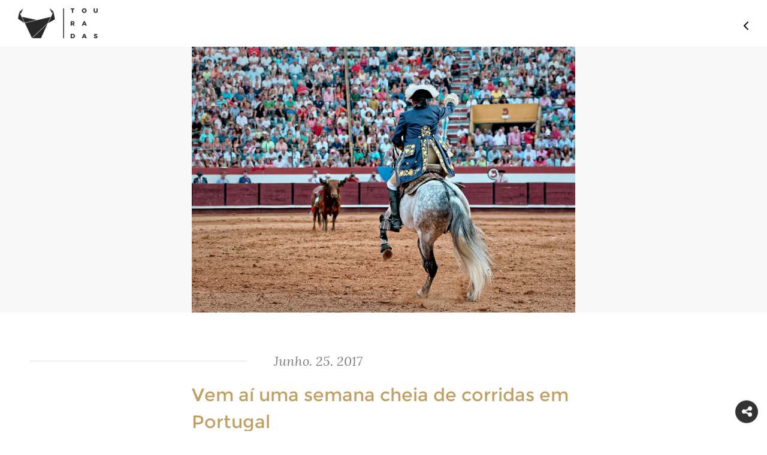

--- FILE ---
content_type: text/html; charset=UTF-8
request_url: https://www.touradas.pt/noticia/vem-ai-uma-semana-cheia-de-corridas-em-portugal
body_size: 4394
content:
<!DOCTYPE html>
<html lang="pt">
<head>
	<meta charset="utf-8">

		<title>Vem a&iacute; uma semana cheia de corridas em Portugal</title>
	<meta property="og:url" content="http://www.touradas.pt/noticia/vem-ai-uma-semana-cheia-de-corridas-em-portugal" />
	<meta itemscope itemtype="http://schema.org/Article" />
	<meta property="og:title" content="Vem a&iacute; uma semana cheia de corridas em Portugal"/>
	<meta property="og:image" content="http://www.touradas.pt/docs/images/crop/201706261835463932043.jpg"/>
	<meta property="og:description" content="Ser&atilde;o 10 espect&aacute;culos taurom&aacute;quicos em apenas 5 dias"/>
	<meta name="title" content="Vem a&iacute; uma semana cheia de corridas em Portugal"/>
	<meta name="description" content="Ser&atilde;o 10 espect&aacute;culos taurom&aacute;quicos em apenas 5 dias"/>
	<link rel="image_src" href="http://www.touradas.pt/docs/images/crop/201706261835463932043.jpg"/>
	<meta name="viewport" content="width=device-width, initial-scale=1, maximum-scale=1, user-scalable=no">
	<link rel="stylesheet" href="/css/vendor/bootstrap.min.css">
	<link rel="stylesheet" href="/css/vendor/jasny-bootstrap.min.css">
	<link rel="stylesheet" href="/css/font-awesome.min.css">
	<link rel="stylesheet" href="/css/vendor/jquery-ui.min.css">
	<link rel="stylesheet" href="/css/vendor/normalize.css">
	<link rel="stylesheet" href="/css/main.css">
	<link href="https://fonts.googleapis.com/css?family=Lora:400,400i,700,700i" rel="stylesheet">
	<link rel="shortcut icon" href="/favicon.ico">
	<link href='https://fonts.googleapis.com/css?family=Montserrat:400,700' rel='stylesheet' type='text/css'>
	<link href='https://fonts.googleapis.com/css?family=Droid+Serif:400,400italic,700,700italic' rel='stylesheet' type='text/css'>
	<link rel="stylesheet" type="text/css" href="/css/noticia.css">
	<script type="text/javascript" src="/js/vendor/jquery-1.11.2.min.js"></script>
	<script>
        var viewport = '';
        var retina = false;
        var currentArea = 'noticia';
        var path = '/noticia/vem-ai-uma-semana-cheia-de-corridas-em-portugal';
        
	</script>
	<script type="text/javascript" src="/js/viewport.js"></script>

	<!-- Facebook Pixel Code -->
	<script>
	!function(f,b,e,v,n,t,s){if(f.fbq)return;n=f.fbq=function(){n.callMethod?
	n.callMethod.apply(n,arguments):n.queue.push(arguments)};if(!f._fbq)f._fbq=n;
	n.push=n;n.loaded=!0;n.version='2.0';n.queue=[];t=b.createElement(e);t.async=!0;
	t.src=v;s=b.getElementsByTagName(e)[0];s.parentNode.insertBefore(t,s)}(window,
	document,'script','https://connect.facebook.net/en_US/fbevents.js');

	fbq('init', '559833774201608');
	fbq('track', "PageView");</script>
	<noscript><img height="1" width="1" style="display:none"
	src="https://www.facebook.com/tr?id=559833774201608&ev=PageView&noscript=1"
	/></noscript>
	<!-- End Facebook Pixel Code -->
</head>

<body>
  
<!--	<div id="hideAll"><div id="loading-image"></div></div>-->
	<header class="container-fluid">
		<div class='row'>
			
			<div class='col-xs-4 col-sm-6 col-md-6 col-lg-6 header-wrapper-center escuro'><a href='/'><div class='header-wrapper-center-menu-link-escuro'></div></a></div>			
				 <div class="col-xs-8 col-sm-6 col-md-6 col-lg-6 header-wrapper-left">
				<div class='menu-icon-noticia'>
					<span class="icon-top-line"></span>
					<span class="icon-bottom-line"></span>
				</div>
			</div>
			
		</div>
	</header>
	<nav class='menu-wrapper'>
		<div class='container-fluid'>
			<div class='row'>
				<div class='col-xs-6 col-sm-6 col-md-6 col-lg-6 close-menu'>
					Menu
				</div>
			</div>
			<div class='col-xs-12 col-sm-12 col-md-12 col-lg-12 navigation'>
				<div class='col-xs-12 col-sm-6 col-md-6 col-lg-6 menu-left'><ul id='menu-navigation-left'><li class='menu-option '><a href='/'><span></span>home<span class='menu-underline'></span></a></li><li class='menu-subs'><ul class='submenu'>tauromaquia<li class=''><a href='/tauromaquia/otouro'><span></span>O Touro<span class='menu-underline'></span></a></li><li class=''><a href='/tauromaquia/atourada'><span></span>A Tourada<span class='menu-underline'></span></a></li><li class=''><a href='/tauromaquia/intervenientes'><span></span>Os Intervenientes<span class='menu-underline'></span></a></li><li class=''><a href='/tauromaquia/historia'><span></span>História da Tauromaquia<span class='menu-underline'></span></a></li><li class=''><a href='/tauromaquia/cultura'><span></span>Touradas na Cultura<span class='menu-underline'></span></a></li><li class=''><a href='/tauromaquia/touradas-numeros'><span></span>Touradas em Números<span class='menu-underline'></span></a></li><li class=''><a href='/tauromaquia/aficionado'><span></span>Razões para ser Aficionado<span class='menu-underline'></span></a></li><li class=''><a href='/tauromaquia/mentiras'><span></span>Mentiras sobre as Touradas<span class='menu-underline'></span></a></li></ul></li><li class='menu-option '><a href='/noticias'><span></span>notícias<span class='menu-underline'></span></a></li><li class='menu-option '><a href='/agenda'><span></span>agenda<span class='menu-underline'></span></a></li></ul></div><div class='col-xs-12 col-sm-6 col-md-6 col-lg-6 menu-right'><ul id='menu-navigation-right'><li><ul class='submenu'>multimédia<li class='menu-option '><a href='/multimedia/imagens'><span></span>Imagens<span class='menu-underline'></span></a></li><li class='menu-option '><a href='/multimedia/videos'><span></span>Vídeos<span class='menu-underline'></span></a></li></ul></li><li class='menu-option '><a href='/loja'><span></span>loja<span class='menu-underline'></span></a></li><li class='menu-option '><a href='/votartauromaquia'><span></span>Votar Tauromaquia<span class='menu-underline'></span></a></li><li class='menu-option '><a href='/partilhaatuapaixao'><span></span>#partilhaatuapaixão<span class='menu-underline'></span></a></li></ul></div><div class='col-xs-12 col-sm-6 col-md-6 col-lg-6 menu-right'><ul id='menu-navigation-right'><li class='menu-option '><a href='http://touradas.loyty.pt/'><span></span>Cartão Aficionado<span class='menu-underline'></span></a></li><li class='menu-option '><a href='/diadatauromaquia'><span></span>dia da tauromaquia<span class='menu-underline'></span></a></li><li class='menu-option '><a href='/documentos'><span></span>documentos<span class='menu-underline'></span></a></li><li class='menu-option '><a href='/quemsomos'><span></span>Quem Somos<span class='menu-underline'></span></a></li></ul></div><div class='col-xs-12 col-sm-6 col-md-6 col-lg-6 menu-right'><ul id='menu-navigation-right'><li class='menu-option '><a href='/contactos'><span></span>contactos<span class='menu-underline'></span></a></li></ul>				
			</div>
		</div>
	</nav>
	<script>
		window.fbAsyncInit = function(){
			FB.init({
			    appId: '1153446928064488',
			    status: true,
			    xfbml: true,
			    version:'v2.7'
			}); 
		};
		(function(d, debug){
			var js, 
			id = 'facebook-jssdk', 
			ref = d.getElementsByTagName('script')[0];
		    if(d.getElementById(id)) {return;}
		    js = d.createElement('script'); 
		    js.id = id; 
		    js.async = true;js.src = "//connect.facebook.net/en_US/all" + (debug ? "/debug" : "") + ".js";
		    ref.parentNode.insertBefore(js, ref);
		}(document, /*debug*/ false));
		function postToFeed(title, desc, url, image){
			var obj = {
				method: 'feed',
				link: url, 
				picture: image,
				name: title,
				description: desc
			};
			function callback(response){}
			FB.ui(obj, callback);
		}
	</script>
	 	<div class="container-fluid news-image">
		<div class="image-wrapper">
			<img class='img-responsive' src='/docs/images/crop/201706261835463932043.jpg' alt='TOURADAS EM PORTUGAL ' >		</div>
	</div>
	<div class="container-fluid news-date">
		<div class="row">
			<div class="col-xs-4 col-sm-4 col-md-4 col-lg-4 line">
			<span class="date-line"></span>
			</div>
			<div class="col-xs-8 col-sm-8 col-md-8 col-lg-8 date-wrapper">
				<span class="tablet-desktop">Junho. 25. 2017 </span>
				<span class="mobile">Junho. 25 </span>
			</div>
		</div>
	</div>
	<div class="container-fluid news-body">
		<div class="news-body-title-wrapper">
			Vem aí uma semana cheia de corridas em Portugal		</div>
		<div class="news-body-wrapper">
			<p>Quase a chegarmos a Julho a temporada taurina portuguesa entra numa fase de grande intensidade. De 28 de junho a 2 de julho, a Temporada Taurina terá uma semana intensa de corridas. <br><br>Em apenas 5 dias realizar-se-ão 10 espectáculos tauromáquicos. As corridas vão acontecer no Montijo, Campo Pequeno, Angra do Heroísmo, Évora, Santo António das Areias, Monforte e Vila Franca de Xira, com grande figuras de Portugal e Espanha. <br><br>Tens muitas razões e escolha para viver a tua Paixão.&nbsp;Sabe os cartéis completos em www.touradas.pt/agenda&nbsp;</p>		</div>
	</div>
	<div class="social-wrapper">
	<div class='icones'>
		<div class='share-icon-mobile'><i class="fa fa-share-alt" aria-hidden="true"></i></div>
		<a rel="nofollow"  target="_blank" href="http://www.touradas.pt/noticia/vem-ai-uma-semana-cheia-de-corridas-em-portugal" data-image="http://www.touradas.pt/docs/images/crop/201706261835463932043.jpg" data-title="Vem a&iacute; uma semana cheia de corridas em Portugal" data-desc="Ser&atilde;o 10 espect&aacute;culos taurom&aacute;quicos em apenas 5 dias" onclick="return false" class="btnShare"><div class='facebook-icon-mobile'><i class="fa fa-facebook" aria-hidden="true"></i></div></a>
		<a rel="nofollow" href="https://plus.google.com/share?url=http://www.touradas.pt/noticia/vem-ai-uma-semana-cheia-de-corridas-em-portugal" data-action="share" target="_blank"><div class='google-icon-mobile'><i class="fa fa-google-plus" aria-hidden="true"></i></div></a>
		<a rel="nofollow" href="https://twitter.com/intent/tweet?text=Vem a&iacute; uma semana cheia de corridas em Portugal&url=http://www.touradas.pt/noticia/vem-ai-uma-semana-cheia-de-corridas-em-portugal" target="_blank"><div class='twitter-icon-mobile'><i class="fa fa-twitter" aria-hidden="true"></i></div></a>
	</div>
</div>
<footer></footer>
<!--<script src ="/js/vendor/jquery.min.js"> </script>-->
<script src ="/js/vendor/jquery.Jcrop.min.js"> </script>
<script src="/js/vendor/jquery.mobile.custom.min.js"></script>
<script src="/js/vendor/modernizr-2.8.3-respond-1.4.2.min.js"></script>
<script src="/js/vendor/jquery-ui.min.js"></script>
<script src="/js/vendor/bootstrap.min.js"></script>
<script src="/js/main.js"></script>
<script>
 function getCookie(cname) {
   var name = cname + "=";
   var decodedCookie = decodeURIComponent(document.cookie);
   var ca = decodedCookie.split(';');
   for(var i = 0; i <ca.length; i++) {
     var c = ca[i];
     while (c.charAt(0) == ' ') {
       c = c.substring(1);
     }
     if (c.indexOf(name) == 0) {
       return c.substring(name.length, c.length);
     }
   }
   return "";
 }

 function setCookie(cname, cvalue, hours) {
   var d = new Date();
   d.setTime(d.getTime() + (hours*60*60*1000));
   var expires = "expires="+ d.toUTCString();
   document.cookie = cname + "=" + cvalue + ";" + expires + ";path=/";
 }

 jQuery(function($){

 	$(document).on('click', '.jconfirm .jconfirm-closeIcon', function(){

 		if( typeof cookieName != 'undefined' &&
 			cookieName.length &&
 			typeof cookieHours != 'undefined' &&
 			cookieHours.toString().length ){

 			setCookie(cookieName, '1', cookieHours);
 		}

 	});

	var cookieName  = 'popup_cartao_touradas';
	var cookieHours = 24;
  	var html = '<p><form id="subscribe-newsletter"><div class="label-wrapper">    <label id="subscribe">Subscreve a newsletter</label> </div>  <input type="email" name="email" id="email" placeholder="Inserir e-mail...">  <span class="btn_newsletter" style="display: inline-block;"><span class="newsletter-btn open"></span></span>  </form></p><p> </p>';
	var forwardUrl = 'https://www.touradas.pt';

	// var content = '<a href="'+forwardUrl+'"><img src="cartao_site.jpg"></img></a>';
  if(html.length>10){
    	var content = '<div class="newsletter" style="text-align:center !important;padding-top:200px;min-height:400px;background-position:0px !important;;background-size:cover !important;height:100%;background-position: center 0px !important;background: url(/docs/images/main/202011152138135511.jpg)">'+html+'</div>';
  }else{
	var content = '<a href="'+forwardUrl+'" style="background-position: center bottom !important;background-size:cover !important;background: url(/docs/images/main/202011152138135511.jpg)"></a>';
  }
	var buttonText = 'Ir';
	var buttonText2 = 'OK';

	if(!getCookie(cookieName).length){

		setTimeout(function(){

			$.alert({
				backgroundDismiss: true,
				boxWidth: '300px',
				// boxWidth: '30%',
				buttons : {


					somethingElse : {
						text : buttonText,
						btnClass: 'confirm-btn',
						action : function(){

							setCookie(cookieName, '1', cookieHours);

							window.location.href = forwardUrl;
						}
					},
					somethingElse2 : {
						text : buttonText2,
						btnClass: 'jconfirm-closeIcon',
						action : function(){

						}
					}
				},
				cancel: function(){
					console.log('cancel');
					setCookie(cookieName, '1', cookieHours);
				},
				closeIcon: true,
				content: content,
				// title: title,
				title: '',
				useBootstrap : false,
				onContentReady : function(){

				}

			});

		},5000);

	}
});
</script>
<script type="text/javascript" src="/js/noticia.js"></script>
<script>
  (function(i,s,o,g,r,a,m){i['GoogleAnalyticsObject']=r;i[r]=i[r]||function(){
  (i[r].q=i[r].q||[]).push(arguments)},i[r].l=1*new Date();a=s.createElement(o),
  m=s.getElementsByTagName(o)[0];a.async=1;a.src=g;m.parentNode.insertBefore(a,m)
  })(window,document,'script','https://www.google-analytics.com/analytics.js','ga');
  ga('create', 'UA-70326211-1', 'auto');
  ga('send', 'pageview');
</script>
</body>
</html>


--- FILE ---
content_type: text/html; charset=UTF-8
request_url: https://www.touradas.pt/noticia/vem-ai-uma-semana-cheia-de-corridas-em-portugal
body_size: 4397
content:
<!DOCTYPE html>
<html lang="pt">
<head>
	<meta charset="utf-8">

		<title>Vem a&iacute; uma semana cheia de corridas em Portugal</title>
	<meta property="og:url" content="http://www.touradas.pt/noticia/vem-ai-uma-semana-cheia-de-corridas-em-portugal" />
	<meta itemscope itemtype="http://schema.org/Article" />
	<meta property="og:title" content="Vem a&iacute; uma semana cheia de corridas em Portugal"/>
	<meta property="og:image" content="http://www.touradas.pt/docs/images/crop/201706261835463932043.jpg"/>
	<meta property="og:description" content="Ser&atilde;o 10 espect&aacute;culos taurom&aacute;quicos em apenas 5 dias"/>
	<meta name="title" content="Vem a&iacute; uma semana cheia de corridas em Portugal"/>
	<meta name="description" content="Ser&atilde;o 10 espect&aacute;culos taurom&aacute;quicos em apenas 5 dias"/>
	<link rel="image_src" href="http://www.touradas.pt/docs/images/crop/201706261835463932043.jpg"/>
	<meta name="viewport" content="width=device-width, initial-scale=1, maximum-scale=1, user-scalable=no">
	<link rel="stylesheet" href="/css/vendor/bootstrap.min.css">
	<link rel="stylesheet" href="/css/vendor/jasny-bootstrap.min.css">
	<link rel="stylesheet" href="/css/font-awesome.min.css">
	<link rel="stylesheet" href="/css/vendor/jquery-ui.min.css">
	<link rel="stylesheet" href="/css/vendor/normalize.css">
	<link rel="stylesheet" href="/css/main.css">
	<link href="https://fonts.googleapis.com/css?family=Lora:400,400i,700,700i" rel="stylesheet">
	<link rel="shortcut icon" href="/favicon.ico">
	<link href='https://fonts.googleapis.com/css?family=Montserrat:400,700' rel='stylesheet' type='text/css'>
	<link href='https://fonts.googleapis.com/css?family=Droid+Serif:400,400italic,700,700italic' rel='stylesheet' type='text/css'>
	<link rel="stylesheet" type="text/css" href="/css/noticia.css">
	<script type="text/javascript" src="/js/vendor/jquery-1.11.2.min.js"></script>
	<script>
        var viewport = 'desktop';
        var retina = false;
        var currentArea = 'noticia';
        var path = '/noticia/vem-ai-uma-semana-cheia-de-corridas-em-portugal';
        
	</script>
	<script type="text/javascript" src="/js/viewport.js"></script>

	<!-- Facebook Pixel Code -->
	<script>
	!function(f,b,e,v,n,t,s){if(f.fbq)return;n=f.fbq=function(){n.callMethod?
	n.callMethod.apply(n,arguments):n.queue.push(arguments)};if(!f._fbq)f._fbq=n;
	n.push=n;n.loaded=!0;n.version='2.0';n.queue=[];t=b.createElement(e);t.async=!0;
	t.src=v;s=b.getElementsByTagName(e)[0];s.parentNode.insertBefore(t,s)}(window,
	document,'script','https://connect.facebook.net/en_US/fbevents.js');

	fbq('init', '559833774201608');
	fbq('track', "PageView");</script>
	<noscript><img height="1" width="1" style="display:none"
	src="https://www.facebook.com/tr?id=559833774201608&ev=PageView&noscript=1"
	/></noscript>
	<!-- End Facebook Pixel Code -->
</head>

<body>
  
<!--	<div id="hideAll"><div id="loading-image"></div></div>-->
	<header class="container-fluid">
		<div class='row'>
			
			<div class='col-xs-4 col-sm-6 col-md-6 col-lg-6 header-wrapper-center escuro'><a href='/'><div class='header-wrapper-center-menu-link-escuro'></div></a></div>			
				 <div class="col-xs-8 col-sm-6 col-md-6 col-lg-6 header-wrapper-left">
				<div class='menu-icon-noticia'>
					<span class="icon-top-line"></span>
					<span class="icon-bottom-line"></span>
				</div>
			</div>
			
		</div>
	</header>
	<nav class='menu-wrapper'>
		<div class='container-fluid'>
			<div class='row'>
				<div class='col-xs-6 col-sm-6 col-md-6 col-lg-6 close-menu'>
					Menu
				</div>
			</div>
			<div class='col-xs-12 col-sm-12 col-md-12 col-lg-12 navigation'>
				<div class='col-xs-12 col-sm-6 col-md-6 col-lg-6 menu-left'><ul id='menu-navigation-left'><li class='menu-option '><a href='/'><span></span>home<span class='menu-underline'></span></a></li><li class='menu-subs'><ul class='submenu'>tauromaquia<li class=''><a href='/tauromaquia/otouro'><span></span>O Touro<span class='menu-underline'></span></a></li><li class=''><a href='/tauromaquia/atourada'><span></span>A Tourada<span class='menu-underline'></span></a></li><li class=''><a href='/tauromaquia/intervenientes'><span></span>Os Intervenientes<span class='menu-underline'></span></a></li><li class=''><a href='/tauromaquia/historia'><span></span>História da Tauromaquia<span class='menu-underline'></span></a></li><li class=''><a href='/tauromaquia/cultura'><span></span>Touradas na Cultura<span class='menu-underline'></span></a></li><li class=''><a href='/tauromaquia/touradas-numeros'><span></span>Touradas em Números<span class='menu-underline'></span></a></li><li class=''><a href='/tauromaquia/aficionado'><span></span>Razões para ser Aficionado<span class='menu-underline'></span></a></li><li class=''><a href='/tauromaquia/mentiras'><span></span>Mentiras sobre as Touradas<span class='menu-underline'></span></a></li></ul></li><li class='menu-option '><a href='/noticias'><span></span>notícias<span class='menu-underline'></span></a></li><li class='menu-option '><a href='/agenda'><span></span>agenda<span class='menu-underline'></span></a></li></ul></div><div class='col-xs-12 col-sm-6 col-md-6 col-lg-6 menu-right'><ul id='menu-navigation-right'><li><ul class='submenu'>multimédia<li class='menu-option '><a href='/multimedia/imagens'><span></span>Imagens<span class='menu-underline'></span></a></li><li class='menu-option '><a href='/multimedia/videos'><span></span>Vídeos<span class='menu-underline'></span></a></li></ul></li><li class='menu-option '><a href='/loja'><span></span>loja<span class='menu-underline'></span></a></li><li class='menu-option '><a href='/votartauromaquia'><span></span>Votar Tauromaquia<span class='menu-underline'></span></a></li><li class='menu-option '><a href='/partilhaatuapaixao'><span></span>#partilhaatuapaixão<span class='menu-underline'></span></a></li></ul></div><div class='col-xs-12 col-sm-6 col-md-6 col-lg-6 menu-right'><ul id='menu-navigation-right'><li class='menu-option '><a href='http://touradas.loyty.pt/'><span></span>Cartão Aficionado<span class='menu-underline'></span></a></li><li class='menu-option '><a href='/diadatauromaquia'><span></span>dia da tauromaquia<span class='menu-underline'></span></a></li><li class='menu-option '><a href='/documentos'><span></span>documentos<span class='menu-underline'></span></a></li><li class='menu-option '><a href='/quemsomos'><span></span>Quem Somos<span class='menu-underline'></span></a></li></ul></div><div class='col-xs-12 col-sm-6 col-md-6 col-lg-6 menu-right'><ul id='menu-navigation-right'><li class='menu-option '><a href='/contactos'><span></span>contactos<span class='menu-underline'></span></a></li></ul>				
			</div>
		</div>
	</nav>
	<script>
		window.fbAsyncInit = function(){
			FB.init({
			    appId: '1153446928064488',
			    status: true,
			    xfbml: true,
			    version:'v2.7'
			}); 
		};
		(function(d, debug){
			var js, 
			id = 'facebook-jssdk', 
			ref = d.getElementsByTagName('script')[0];
		    if(d.getElementById(id)) {return;}
		    js = d.createElement('script'); 
		    js.id = id; 
		    js.async = true;js.src = "//connect.facebook.net/en_US/all" + (debug ? "/debug" : "") + ".js";
		    ref.parentNode.insertBefore(js, ref);
		}(document, /*debug*/ false));
		function postToFeed(title, desc, url, image){
			var obj = {
				method: 'feed',
				link: url, 
				picture: image,
				name: title,
				description: desc
			};
			function callback(response){}
			FB.ui(obj, callback);
		}
	</script>
	 	<div class="container-fluid news-image">
		<div class="image-wrapper">
			<img class='img-responsive' src='/docs/images/crop/201706261835463932043.jpg' alt='TOURADAS EM PORTUGAL ' >		</div>
	</div>
	<div class="container-fluid news-date">
		<div class="row">
			<div class="col-xs-4 col-sm-4 col-md-4 col-lg-4 line">
			<span class="date-line"></span>
			</div>
			<div class="col-xs-8 col-sm-8 col-md-8 col-lg-8 date-wrapper">
				<span class="tablet-desktop">Junho. 25. 2017 </span>
				<span class="mobile">Junho. 25 </span>
			</div>
		</div>
	</div>
	<div class="container-fluid news-body">
		<div class="news-body-title-wrapper">
			Vem aí uma semana cheia de corridas em Portugal		</div>
		<div class="news-body-wrapper">
			<p>Quase a chegarmos a Julho a temporada taurina portuguesa entra numa fase de grande intensidade. De 28 de junho a 2 de julho, a Temporada Taurina terá uma semana intensa de corridas. <br><br>Em apenas 5 dias realizar-se-ão 10 espectáculos tauromáquicos. As corridas vão acontecer no Montijo, Campo Pequeno, Angra do Heroísmo, Évora, Santo António das Areias, Monforte e Vila Franca de Xira, com grande figuras de Portugal e Espanha. <br><br>Tens muitas razões e escolha para viver a tua Paixão.&nbsp;Sabe os cartéis completos em www.touradas.pt/agenda&nbsp;</p>		</div>
	</div>
	<div class="social-wrapper">
	<div class='icones'>
		<div class='share-icon-mobile'><i class="fa fa-share-alt" aria-hidden="true"></i></div>
		<a rel="nofollow"  target="_blank" href="http://www.touradas.pt/noticia/vem-ai-uma-semana-cheia-de-corridas-em-portugal" data-image="http://www.touradas.pt/docs/images/crop/201706261835463932043.jpg" data-title="Vem a&iacute; uma semana cheia de corridas em Portugal" data-desc="Ser&atilde;o 10 espect&aacute;culos taurom&aacute;quicos em apenas 5 dias" onclick="return false" class="btnShare"><div class='facebook-icon-mobile'><i class="fa fa-facebook" aria-hidden="true"></i></div></a>
		<a rel="nofollow" href="https://plus.google.com/share?url=http://www.touradas.pt/noticia/vem-ai-uma-semana-cheia-de-corridas-em-portugal" data-action="share" target="_blank"><div class='google-icon-mobile'><i class="fa fa-google-plus" aria-hidden="true"></i></div></a>
		<a rel="nofollow" href="https://twitter.com/intent/tweet?text=Vem a&iacute; uma semana cheia de corridas em Portugal&url=http://www.touradas.pt/noticia/vem-ai-uma-semana-cheia-de-corridas-em-portugal" target="_blank"><div class='twitter-icon-mobile'><i class="fa fa-twitter" aria-hidden="true"></i></div></a>
	</div>
</div>
<footer></footer>
<!--<script src ="/js/vendor/jquery.min.js"> </script>-->
<script src ="/js/vendor/jquery.Jcrop.min.js"> </script>
<script src="/js/vendor/jquery.mobile.custom.min.js"></script>
<script src="/js/vendor/modernizr-2.8.3-respond-1.4.2.min.js"></script>
<script src="/js/vendor/jquery-ui.min.js"></script>
<script src="/js/vendor/bootstrap.min.js"></script>
<script src="/js/main.js"></script>
<script>
 function getCookie(cname) {
   var name = cname + "=";
   var decodedCookie = decodeURIComponent(document.cookie);
   var ca = decodedCookie.split(';');
   for(var i = 0; i <ca.length; i++) {
     var c = ca[i];
     while (c.charAt(0) == ' ') {
       c = c.substring(1);
     }
     if (c.indexOf(name) == 0) {
       return c.substring(name.length, c.length);
     }
   }
   return "";
 }

 function setCookie(cname, cvalue, hours) {
   var d = new Date();
   d.setTime(d.getTime() + (hours*60*60*1000));
   var expires = "expires="+ d.toUTCString();
   document.cookie = cname + "=" + cvalue + ";" + expires + ";path=/";
 }

 jQuery(function($){

 	$(document).on('click', '.jconfirm .jconfirm-closeIcon', function(){

 		if( typeof cookieName != 'undefined' &&
 			cookieName.length &&
 			typeof cookieHours != 'undefined' &&
 			cookieHours.toString().length ){

 			setCookie(cookieName, '1', cookieHours);
 		}

 	});

	var cookieName  = 'popup_cartao_touradas';
	var cookieHours = 24;
  	var html = '<p><form id="subscribe-newsletter"><div class="label-wrapper">    <label id="subscribe">Subscreve a newsletter</label> </div>  <input type="email" name="email" id="email" placeholder="Inserir e-mail...">  <span class="btn_newsletter" style="display: inline-block;"><span class="newsletter-btn open"></span></span>  </form></p><p> </p>';
	var forwardUrl = 'https://www.touradas.pt';

	// var content = '<a href="'+forwardUrl+'"><img src="cartao_site.jpg"></img></a>';
  if(html.length>10){
    	var content = '<div class="newsletter" style="text-align:center !important;padding-top:200px;min-height:400px;background-position:0px !important;;background-size:cover !important;height:100%;background-position: center 0px !important;background: url(/docs/images/main/202011152138135511.jpg)">'+html+'</div>';
  }else{
	var content = '<a href="'+forwardUrl+'" style="background-position: center bottom !important;background-size:cover !important;background: url(/docs/images/main/202011152138135511.jpg)"></a>';
  }
	var buttonText = 'Ir';
	var buttonText2 = 'OK';

	if(!getCookie(cookieName).length){

		setTimeout(function(){

			$.alert({
				backgroundDismiss: true,
				boxWidth: '300px',
				// boxWidth: '30%',
				buttons : {


					somethingElse : {
						text : buttonText,
						btnClass: 'confirm-btn',
						action : function(){

							setCookie(cookieName, '1', cookieHours);

							window.location.href = forwardUrl;
						}
					},
					somethingElse2 : {
						text : buttonText2,
						btnClass: 'jconfirm-closeIcon',
						action : function(){

						}
					}
				},
				cancel: function(){
					console.log('cancel');
					setCookie(cookieName, '1', cookieHours);
				},
				closeIcon: true,
				content: content,
				// title: title,
				title: '',
				useBootstrap : false,
				onContentReady : function(){

				}

			});

		},5000);

	}
});
</script>
<script type="text/javascript" src="/js/noticia.js"></script>
<script>
  (function(i,s,o,g,r,a,m){i['GoogleAnalyticsObject']=r;i[r]=i[r]||function(){
  (i[r].q=i[r].q||[]).push(arguments)},i[r].l=1*new Date();a=s.createElement(o),
  m=s.getElementsByTagName(o)[0];a.async=1;a.src=g;m.parentNode.insertBefore(a,m)
  })(window,document,'script','https://www.google-analytics.com/analytics.js','ga');
  ga('create', 'UA-70326211-1', 'auto');
  ga('send', 'pageview');
</script>
</body>
</html>


--- FILE ---
content_type: application/javascript
request_url: https://www.touradas.pt/js/noticia.js
body_size: 437
content:
$(".menu-icon-noticia").on("click", function(){
	var urlArray = window.location.pathname.split('/');
	$url = "/noticias";
	window.location.pathname = $url;
})
$(".social-wrapper .share-icon-mobile").on("click", function(){
    if($(this).hasClass("open")){
        $(".social-wrapper .facebook-icon-mobile").removeClass("open");
        setTimeout(function(){
            $(".social-wrapper .facebook-icon-mobile i").css("visibility", "unset");
            $(".social-wrapper .google-icon-mobile i").css("visibility", "unset");
            $(".social-wrapper .twitter-icon-mobile i").css("visibility", "unset");
            $(".social-wrapper .share-icon-mobile i").removeClass("fa-times"); 
            $(".social-wrapper .share-icon-mobile i").addClass("fa-share-alt");
        },500);
        $(".social-wrapper .google-icon-mobile").removeClass("open");
        $(".social-wrapper .twitter-icon-mobile").removeClass("open");
        $(this).removeClass("open");
        $(this).find("img").attr("src", "/img/social_network_share.png");

    } else {
        $(this).addClass("open");
        $(this).find("i").removeClass("fa-share-alt");
        $(this).find("i").addClass("fa-times");
        $(".social-wrapper .facebook-icon-mobile").addClass("open");
        $(".social-wrapper .facebook-icon-mobile i").css("visibility", "visible");
        $(".social-wrapper .google-icon-mobile").addClass("open");
        $(".social-wrapper .google-icon-mobile i").css("visibility", "visible");   
        $(".social-wrapper .twitter-icon-mobile").addClass("open");
        $(".social-wrapper .twitter-icon-mobile i").css("visibility", "visible");
    }
})

--- FILE ---
content_type: text/plain
request_url: https://www.google-analytics.com/j/collect?v=1&_v=j102&a=484726949&t=pageview&_s=1&dl=https%3A%2F%2Fwww.touradas.pt%2Fnoticia%2Fvem-ai-uma-semana-cheia-de-corridas-em-portugal&ul=en-us%40posix&dt=Vem%20a%C3%AD%20uma%20semana%20cheia%20de%20corridas%20em%20Portugal&sr=1280x720&vp=1280x720&_u=IEBAAEABAAAAACAAI~&jid=931156832&gjid=1172549085&cid=1565901293.1769407888&tid=UA-70326211-1&_gid=319442415.1769407888&_r=1&_slc=1&z=686788655
body_size: -450
content:
2,cG-GB5DF2TBXL

--- FILE ---
content_type: application/javascript
request_url: https://www.touradas.pt/js/main.js
body_size: 1915
content:
$(window).load(function() {
    removeHideAll(false);
    if ($(window).width() < 992){
		$(".header-wrapper-center-menu").find("img").attr("src","/img/logo_responsive_claro.png");
	} else {
		$(".header-wrapper-center-menu").find("img").attr("src","/img/logo_responsive_claro.png");
	}
});
$(window).resize(function(){
	if ($(window).width() < 992){
		$(".header-wrapper-center-menu").find("img").attr("src","/img/logo_responsive_claro.png");
	} else {
		$(".header-wrapper-center-menu").find("img").attr("src","/img/logo_responsive_claro.png");
	}
})

$(function (){
	handleSearch();
	if ($("#homeCarousel").length > 0) carouselAddSwipeSupport($("#homeCarousel"));
	if ($("#otouroslide").length > 0) carouselAddSwipeSupport($("#otouroslide"));
	if ($("#touradaslide").length > 0) carouselAddSwipeSupport($("#touradaslide"));
	if ($("#intervenientesslide").length > 0) carouselAddSwipeSupport($("#intervenientesslide"));
	if ($("#historiaslide").length > 0) carouselAddSwipeSupport($("#historiaslide"));
	if ($("#culturaslide").length > 0) carouselAddSwipeSupport($("#culturaslide"));
	if ($("#numerosslide").length > 0) carouselAddSwipeSupport($("#numerosslide"));
	if ($("#aficionadoslide").length > 0) carouselAddSwipeSupport($("#aficionadoslide"));
	if ($("#mentirasslide").length > 0) carouselAddSwipeSupport($("#mentirasslide"));

	$("body").on("click", function(){
		if($(".error-text-wrapper").hasClass("open")) $(".error-text-wrapper").removeClass("open");
	})
	$(".menu-icon").on("click", function(){
		$(".current-area").text("");
	 	$(".current-area").text("menu");
		$(".menu-wrapper").show();
		$(".icon-top-line").addClass("open");
		$(".icon-center-line").addClass("open");
		$(".icon-bottom-line").addClass("open");
		$(this).addClass("open");
		setTimeout(function(){
			$(".menu-wrapper").addClass("open");
			$(".header-wrapper-center").css("visibility", "hidden");
			$(".menu-wrapper").css("overflow", "auto");
		},100)
		setTimeout(function(){
			$(".navigation").addClass("open");
			$(".menu-wrapper.open .search").show();
		}, 300)
	})
	$(".btn-form-wrapper").on("click", function(){
		$("#search-form").submit();
	})
	$(".close-icon.open").on("click", function(){
		$(".icon-top-line").removeClass("open");
		$(".icon-center-line").removeClass("open");
		$(".icon-bottom-line").removeClass("open");
		$(".header-wrapper-center").css("visibility", "visible");
		$(".header-wrapper-center").css("display", "block");
		$(".menu-wrapper").removeClass("open");
		$(".navigation").removeClass("open");
		$(".search").hide();
		$(".menu-wrapper").hide();
		$(".menu-wrapper").css("overflow", "hidden");
		$(this).removeClass("open");
		var path = window.location.pathname.split('/');
		var text = path[1];
		if( text == 'noticias'){
			var text = 'notícias';
		}
		if(text == 'multimedia'){
			var text = 'multimédia';
		}
		if(text == ''){
			var text = 'home';
		}
		$(".current-area").text("");
	 	$(".current-area").text(text);
	})
	if($(".search span.fa.fa-search").length > 0){
		$(".search-query span.fa.fa-search").hide();
		$(".search span.fa.fa-search").on("click", function(){
			$(".search-query").addClass("open");
			$(".header-wrapper-left").css("z-index","-1");
			document.getElementById("text-query").focus();
			setTimeout(function(){
				$(".search-query span.fa.fa-search").show();
			}, 50)
		})
	}
	$(".navigation").on("click", function(){
		if($(".search-query").hasClass("open")){
			$(".search-query").removeClass("open");
			$(".search-query img[alt='search_icon']").hide();
			$(".header-wrapper-left").css("z-index","1");
		}
		setTimeout(function(){
			$(".menu-icon").show();
		},50)
		if($(".error-text-wrapper").hasClass("open")) $(".error-text-wrapper").removeClass("open");
	})
	$(".share-icon").on("click", function(){
		if($(this).hasClass("open")){
			$(".facebook-icon").removeClass("open");
			$(".google-icon").removeClass("open");
			$(".twitter-icon").removeClass("open");
			setTimeout(function(){
				$(".facebook-icon i").css("display", "none");
				$(".google-icon i").css("display", "none");
				$(".twitter-icon i").css("display", "none");
				$(".share-icon i").removeClass("fa-times");
				$(".share-icon i").addClass("fa-share-alt");
			},500);
			$(this).removeClass("open");
			$(this).find("img").attr("src", "/img/social_network_share.png");

		} else {
			$(this).addClass("open");
			$(this).find("i").removeClass("fa-share-alt");
			$(this).find("i").addClass("fa-times");
			$(".facebook-icon").addClass("open");
			$(".facebook-icon i").css("display", "inline-block");
			$(".google-icon").addClass("open");
			$(".google-icon i").css("display", "inline-block");
			$(".twitter-icon").addClass("open");
			$(".twitter-icon i").css("display", "inline-block");
		}
	})
	$(".newsletter input#email").focus(function(){
		$(".newsletter .btn_newsletter").css("display", "inline-block");
	})
	$(".close-error-wrapper").on("click", function(){
		$(".error-text-wrapper").removeClass("open");
		$("#errortext").val("");
	})
	$(document).on("click",".btn_newsletter", function(e){
		e.stopPropagation();
		if ($(this).parent().find("input#email").val() != ""){
			var check = checkEmail($(this).parent().find("input#email").val());
			if(check){
				$.ajax({
		            url: '/ajax/contact.php',
		            type: "POST",
		            data: {
		            	email: $(".newsletter input#email").val(),
		            },
		            dataType: 'json',
		            success: function(response){
		                var $data = $(response);
		                if ($data[0].result){
		                	$(".newsletter input#email").val("");
		                	$(".error-text-wrapper").addClass("open");
		                    document.getElementById("error-text").focus();
		                    $("#error-text").val($data[0].result);
		                }else{
		                	$(".newsletter input#email").val("");
		                    var error = $data[0].error;
		                	$(".error-text-wrapper").addClass("open");
		                    document.getElementById("error-text").focus();
		                    $("#error-text").val(error);
		                }
		            },
		        })
			} else {
				error = "Introduza um email válido.";
				$(".error-text-wrapper").addClass("open");
	            document.getElementById("error-text").focus();
	            $("#error-text").val(error);
			}
		} else {
			error = "Introduza um email.";
			$(".error-text-wrapper").addClass("open");
            document.getElementById("error-text").focus();
            $("#error-text").val(error);
		}
		setTimeout(function(){
			$("#errortext").val("");
			$(".error-text-wrapper").removeClass("open");
		}, 5000)
	})
	$("header").on("click",function(e){
		e.stopPropagation();
	})

	$('.btnShare').click(function(){
	    elem = $(this);
    	postToFeed(elem.data('title'), elem.data('desc'), elem.prop('href'), elem.data('image'));
    });

});

function removeHideAll (transparent) {
    $("#hideAll").animate({
        opacity: "0",
        easing: "easeInOutQuad",
      }, {
        duration: 200,
        complete: function() {
            $("#hideAll").hide();
            if (transparent) {
                $("#hideAll").css("background-color", "");
            }
        }
    });
}
function checkEmail($email){
    var filter =  /^[a-zA-Z0-9._-]+@[a-zA-Z0-9.-]+\.[a-zA-Z]{2,4}$/;
    return filter.test($email);
}
function handleSearch(){
	$("#search-form").on("submit", function(e){
		e.preventDefault();
		var searchText = $("#text-query").val();
		window.location.href="/pesquisa/" + searchText;
	})
}
function carouselAddSwipeSupport(elem) {
	elem.swiperight(function() {

    	$(this).carousel('prev');

    });
   	elem.swipeleft(function() {

    	$(this).carousel('next');

   	});
}
